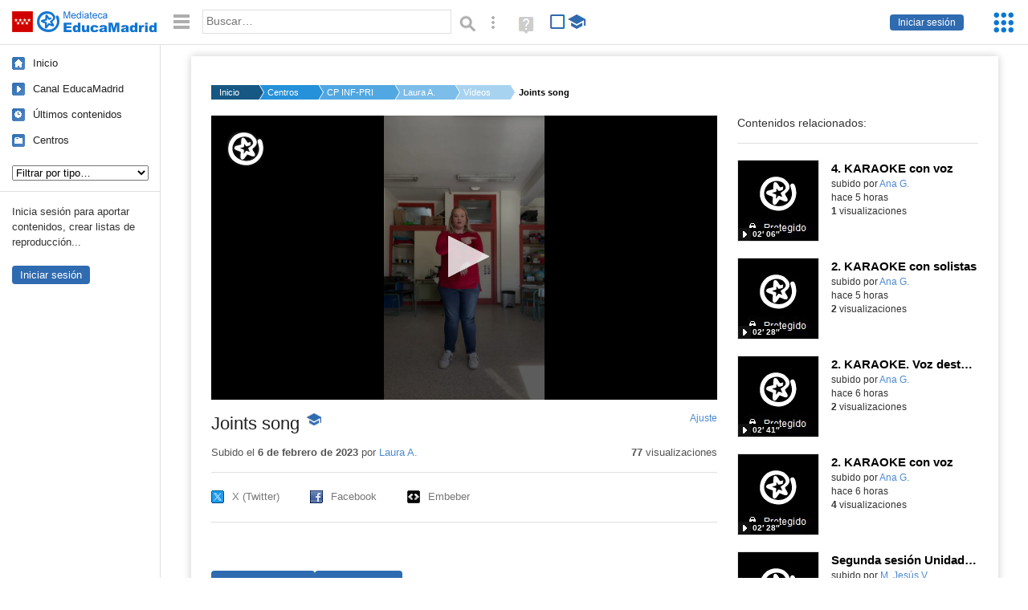

--- FILE ---
content_type: text/html; charset=UTF-8
request_url: https://mediateca.educa.madrid.org/video/fl6lm7j1osi6162j
body_size: 38820
content:
<!DOCTYPE html>
<html lang="es">
<head><title>Joints song | Mediateca de EducaMadrid</title>
<meta name="viewport" content="width=device-width, initial-scale=1" />
<link rel="shortcut icon" href="/favicon.ico" type="image/x-icon" />
<meta http-equiv="Content-Type" content="text/html; charset=UTF-8" />
<meta name="keywords" content="Vídeo, Laura Alvarez Gutiérrez" />

<link rel="start" href="/" title="Página principal" />
<link rel="index" href="/" title="Página principal" />
<!--[if lt IE 9]><script type="text/javascript" src="/js/html5.js"></script><![endif]-->
<link rel="stylesheet" type="text/css" href="/css/styles.css?v=110707012026" />
<!--[if lt IE 9]><link rel="stylesheet" type="text/css" href="/css/styles_ieLT9.css" /><![endif]-->
<script src="https://mediateca.educa.madrid.org/js/jquery-1.11.3.min.js"></script>
<script>var projectPath = '/'</script>
<script src="/js/common.js?v=110707012026"></script>
<link rel="canonical" href="https://mediateca.educa.madrid.org/video/fl6lm7j1osi6162j" />
<link href="https://mediateca.educa.madrid.org/imagen.php?id=fl6lm7j1osi6162j&m=0&ext=.jpg" rel="image_src" /><meta name="twitter:card" content="summary_large_image" />
<meta name="twitter:creator" content="@educamadrid" />
<meta property="og:url" content="https://mediateca.educa.madrid.org/video/fl6lm7j1osi6162j" />
<meta property="og:title" content="Joints song | Mediateca de EducaMadrid" />
<meta property="og:description" content="Joints song" />
<meta property="og:image" content="https://mediateca.educa.madrid.org/imagen.php?id=fl6lm7j1osi6162j&m=0&ext=.jpg" />

    </head>

</head>
<body class="play play-video"><script>EducaMadridHead.setBodyClass();</script>
	<div id="site">
		<p id="skipNav"><a href="#content" class="sr-av">Saltar navegación</a></p>
		<div id="header" class="autoclear">
			<p class="logo"><a href="/"><span class="sr-av">Mediateca de EducaMadrid</span></a></p>			
			<p class="links fs">
							<a href="#login" id="login-link" class="action fs" onclick="login.toggle();return false" hidden>Iniciar sesión</a>
				<script>
					(function() {
						function mostrarLogin() {
							var loginLink = document.getElementById("login-link");
							if (loginLink) {
								loginLink.hidden = false;
							}
						}

						if (document.readyState === "loading") {
							document.addEventListener("DOMContentLoaded", mostrarLogin);
						} else {
							mostrarLogin();
						}
					})();
				</script>
						</p>
									<div id="quick-browse">
				<form id="qb" action="/resultados" method="GET" onsubmit="return validation.search()">
				<div>
					<a href="#" id="nav-toggler" class="js-required hide" onclick="toggleNav(this);return false" title="Ocultar menú"><img src="/images/icons/menu.gif" width="22" height="22" alt="Menú" /></a>
					<label for="wb"><span class="sr-av">Palabra o frase: </span><input type="text" name="q" id="wb" title="Busca los t&eacute;rminos en todos los ficheros de la Mediateca" placeholder="Buscar&hellip;" value="" required /></label>
					<input type="image" name="submit" id="wb_submit" src="/images/icons/search.gif" alt="Buscar" />					
					<a href="/buscar" id="adv-search-link" class="fs" title="Búsqueda avanzada"><span class="sr-av">Búsqueda avanzada</span></a>
					<a href="/help/search.html" title="Ayuda para la búsqueda" id="search-help-link" target="_blank"><span class="sr-av">Ayuda (en ventana nueva)</span></a> 
				</div>
				</form>
				<div id="change-mode">		
					<form id="mediatecaModeForm" action="/video/fl6lm7j1osi6162j" method="POST">
						<div>
																					<input type="hidden" name="mediatecaMode" value="normal" />
							<input type="image" class="educational-off" title="Activar el modo educativo (sólo contenidos educativos)" alt="Mostrando todos los contenidos. Haz clic para mostrar sólo contenidos educativos." src="/images/icons/search_all.png" />
													</div>
					</form>			
				</div>				
			</div>		
		</div>
		<div id="wrapper" class="autoclear">
			<div id="sidebar">
	<nav id="nav">
		<ul>			
			<li class="home"><a href="/">Inicio</a></li>
			<li class="canal-educamadrid"><a href="/usuario/educamadrid" title="Canal oficial de EducaMadrid">Canal EducaMadrid</a></li>
			<li class="last-contents"><a href="/resultados.php?ultimos=1">&Uacute;ltimos contenidos</a></li>			
				
			
			<li class="last-videos"><a href="/resultados.php?ultimos=1&amp;Type=1&amp;filters=false">Vídeos</a></li><li class="last-images"><a href="/resultados.php?ultimos=1&amp;Type=2&amp;filters=false">Imágenes</a></li><li class="last-audios"><a href="/resultados.php?ultimos=1&amp;Type=3&amp;filters=false">Audios</a></li><li class="d"><a href="/resultados.php?ultimos=1&amp;Type=8&amp;filters=false">Diseños 3D</a></li><li class="s"><a href="/resultados.php?ultimos=1&amp;Type=9&amp;filters=false">Scratch</a></li><li class="epub"><a href="/resultados.php?ultimos=1&amp;Type=11&amp;filters=false">Epub</a></li><li class="rutas"><a href="/resultados.php?ultimos=1&amp;Type=13&amp;filters=false">Rutas</a></li><li class="others"><a href="/resultados.php?ultimos=1&amp;Type=12&amp;filters=false">Documentos</a></li><li class="mapasmentales"><a href="/resultados.php?ultimos=1&amp;Type=14&amp;filters=false">Mapas mentales</a></li><li class="last-album"><a href="/resultados.php?ultimos=1&amp;Type=15&amp;filters=false">Álbumes</a></li><li class="last-codigos"><a href="/resultados.php?ultimos=1&amp;Type=16&amp;filters=false">Códigos</a></li><li class="last-videosinteractivos"><a href="/resultados.php?ultimos=1&amp;Type=17&amp;filters=false">Vídeos interactivos</a></li>		
			<li class="lists"><a href="/resultados.php?ultimos=1&amp;Type=4&amp;filters=false">Listas</a></li>
			<li class="cen"><a href="/centros">Centros</a></li>
					</ul>
	</nav>		<div class="block">
		<p>Inicia sesión para aportar contenidos, crear listas de reproducción...</p>
		<p><a href="#login" class="action" onclick="login.toggle();return false">Iniciar sesión</a></p>					
	</div>
	</div>
			<div id="content-wrapper">
						<div id="content" class="autoclear">
					    
			<div id="file-card">
				<ul class='breadcrumb'><li><a href='/'>Inicio</a></li><li><a href='/centros'>Centros</a></li><li><a href='/centro/cp.andressegovia.leganes'>CP INF-PRI ANDRES SEGOVIA</a></li><li><a href='/usuario/laura.alvarez19'>Laura A.</a></li><li><a href='/usuario/laura.alvarez19/videos'>Vídeos</a></li><li><a href='#'>Joints song</a></li></ul>	<div class="layout-2 autoclear">
		<div class="a">
		<div id="player-w">
						<div id="player444" style="width:630px;height:354px">
							<p style="line-height:354px" class="js-hidden">Activa JavaScript para disfrutar de los vídeos de la Mediateca.</p>
						</div><script>/*<![CDATA[*/function isFullScreen() { try { return window.location.href.endsWith('/fs'); } catch(e) { return false; } }function checkVideoPlayerHeight(h){
										var n = h;
										if (typeof(window.innerHeight)!='undefined') {
												
												n = window.innerHeight;
												if (n==0) n = h;
												document.getElementById("player444").style.height=n+"px";
											
										}
										return n;
									}function enableVideoPlayer548(video,image,h,w){
						if (isFullScreen()) h = checkVideoPlayerHeight(h);
						jwplayer.key = 'NFEWHIGuweZs4ppjh7BTpr+pIZFPYx9JJGhLe3VEfKulTl9C';
						jwplayer("player444").setup({
						sources: [{ file: "https://mediateca.educa.madrid.org/streaming.php?id=fl6lm7j1osi6162j", label: "480p" , type: "mp4", provider: "http", startparam: "start" },],
		image: image,
		logo: {
			file: 'https://mediateca.educa.madrid.org/images/player/educamadrid.png',
			link: 'https://mediateca.educa.madrid.org/video/fl6lm7j1osi6162j',
			hide: true,
			position: 'top-left'
		},
		 tracks: [{
				file:'https://mediateca.educa.madrid.org/streaming.php?id=fl6lm7j1osi6162j&subtitles=captions&ext=.srt',
				kind:'captions',
				label:'Subtítulos'
				},{
							  	file:'https://mediateca.educa.madrid.org/streaming.php?id=fl6lm7j1osi6162j&vtt=thumbnails&ext=.vtt',								    
							    kind:'thumbnails'
								  }	],
		height: (isFullScreen() ? checkVideoPlayerHeight(h) : h),
		width: w,
		playbackRateControls:[0.5,1,1.50,2,4],
		volume: 50,
		floating: { 'dismissible': true }
		});

		jwplayer().on('play', function() {
			if(typeof(hasBeenPlayed) == 'undefined') {
				if(isFullScreen() && typeof(window.innerHeight) != 'undefined') {
					$("#player444").css("height", window.innerHeight + "px");
				}
						hasBeenPlayed = true;
						$.ajax({
							type: 'POST',
							url: '/ajax.php',
							data: { visitas: '1' , id: 'fl6lm7j1osi6162j' }
						});
				}
			});
		}loadScript("https://mediateca.educa.madrid.org/includes/player/latest/jwplayer.js","enableVideoPlayer548('https://mediateca.educa.madrid.org/streaming.php?id=fl6lm7j1osi6162j','https://mediateca.educa.madrid.org/imagen.php?id=fl6lm7j1osi6162j&type=1&m=0','354','630')");/*]]>*/</script></div>			<div class="desc">

								<h1>Joints song<span class="educational"><span class="sr-av"> - Contenido educativo</span></span></h1>
				
												<span id="change-stretching" class="js-required"><a href="#change-stretching-options">Ajuste<span class="sr-av"> de pantalla</span></a></span>
				<div id="change-stretching-options">
					<p>El ajuste de pantalla se aprecia al ver el vídeo en <strong>pantalla completa</strong>. <span class="sr-av">Elige la presentación que más te guste:</span></p>
					<ul>
						<li><a href="#" class="stretching-uniform"><span>Uniforme</span></a></li>
						<li><a href="#" class="stretching-exactfit"><span>Exacto</span></a></li>
						<li><a href="#" class="stretching-fill"><span>Relleno</span></a></li>
						<li><a href="#" class="stretching-none"><span>Ninguno</span></a></li>
					</ul>
				</div>
				<script>stretching.init()</script>		
								<div id="file-main-actions">
					<p class="date">Subido el <strong> 6 de febrero de 2023</strong> por <a href="/usuario/laura.alvarez19">Laura A.</a></p>					<p class="view-no">
													<strong>77</strong> visualizaciones
											</p>
					<div class="interaction">	
												<ul class="actions-menu">
														<!--<li class="share"><a href="#share" onclick="fileCard.showTab('action-panel','share',this);return false" class="action-panel-link">Compartir</a></li>-->
													</ul>
					</div>
				</div>
												<script>
					function toggleShareOptions(e) {
						var c = $('#share-content');
						if (e.className=="show") {
							e.className = "hide";
							c.show();
							$("#video-code").focus();
						} else {
							e.className = "show";
							c.hide();							
						}
					}
				</script>
				<div id="share">
					<div id="share-link" class="share-panel">	
									
						<ul id="social">
							<li class="twitter"><a href="https://twitter.com/intent/tweet?url=https://mediateca.educa.madrid.org/video/fl6lm7j1osi6162j&amp;text=Joints+song&amp;via=educamadrid" title="Compartir en X (Twitter)"><span>X (Twitter)</span></a></li>
							<li class="facebook"><a href="https://facebook.com/sharer.php?u=https://mediateca.educa.madrid.org/video/fl6lm7j1osi6162j" title="Compartir en Facebook"><span>Facebook</span></a></li>
														<li class="embed"><a href="#share-content" onclick="toggleShareOptions(this);return false" class="show" title="Obtener código para embeber o incrustar"><span>Embeber</span></a></li>							
							
						</ul>

											</div>
										<div id="share-content" class="share-panel">
						<label for="video-code" id="option">
							<span class="sr-av">Insertar: </span>
							<textarea style="width: 100%; height: 38px;" name="video-code" id="video-code" rows="1" cols="10" class="auto-select" readonly="readonly">&lt;iframe src="https://mediateca.educa.madrid.org/video/fl6lm7j1osi6162j/fs" width="420" height="315" frameborder="0" scrolling="no" style="border:0;overflow:hidden" allowfullscreen&gt;&lt;/iframe&gt;</textarea><script>var altVideoSize = { proportional : [420,238], normal : [420,315]}</script>							Copia el código <strong>(Ctrl+C)</strong> para insertarlo en tus páginas.							
						</label>
											</div>
				</div>
				
				<div id="file-summary"></div>			
				
				 <p class="js-required more-info"> 
											<div class="button-row">
							<a href="#file-details" onclick="fileCard.toggleMore(this);return false;" class="more">Más información</a>
																						<a href="#file-transcription" onclick="fileCard.toggleMore(this, 'transcription');return false;" class="more">Transcripción</a>
													</div>
						</p>
																			<div id="file-transcription" class="js-hidden">
								<p id="download-transcription"><a href="https://mediateca.educa.madrid.org/streaming.php?id=fl6lm7j1osi6162j&subtitles=captions&ext=.srt" download="fl6lm7j1osi6162j.srt" title="Descargar los subtítulos"><span class="sr-av">Descargar la transcripción</span></a></p>
								<div class="capitulo" style="cursor:pointer;">
            <div class="chapter-thumb" style="width:80px;height:45px;background:url('https://mediateca.educa.madrid.org/imagen.php?id=fl6lm7j1osi6162j&type=7&m=0&ext=.jpg') no-repeat; background-position:-0px -0px; background-size:auto;vertical-align:middle;"></div>
            <div style="display: flex; flex-direction: column;">
                <span>Neck, shoulders, elbows, wrist, elbow, wrist, neck, shoulders, elbow, wrist, elbow, wrist and hip and knees and ankles and spine, neck, shoulders, elbow, wrist, elbow, wrist</span>
                <a href="#00:00:00" class="em-jwplayer-link">00:00:00</a>
            </div>
        </div>

    <script>
        $(function() {
            $(".capitulo").on("click", function(e) {
                if ($(e.target).is("a")) e.preventDefault();

                var $link = $(this).find(".em-jwplayer-link").first();
                if (!$link.length) return;
                var time = $link.attr("href").substring(1);
                var parts = time.split(":").reverse();
                var seconds = 0;
                if (parts.length > 0) seconds += parseInt(parts[0] || 0, 10);
                if (parts.length > 1) seconds += parseInt(parts[1] || 0, 10) * 60;
                if (parts.length > 2) seconds += parseInt(parts[2] || 0, 10) * 3600;
                jwplayer().seek(seconds);
                jwplayer().play();
            });
        });
    </script>							</div>
						
				
				<div id="file-details" class="js-hidden">
					<dl>
						<dt>Autor/es:</dt><dd>Erin</dd><dt>Subido por:</dt><dd><a href='/usuario/laura.alvarez19'>Laura A.</a></dd><dt class='row'>Licencia:</dt><dd class='license'><span class='license license-7'>Todos los derechos reservados</span></dd><dt>Visualizaciones:</dt><dd>77</dd><dt>Fecha:</dt><dd> 6 de febrero de 2023 - 20:30</dd><dt>Visibilidad: </dt><dd><div id='visibilidadtexto'>P&uacute;blico</div></dd><dt>Centro: </dt><dd><a href='/centro/cp.andressegovia.leganes'>CP INF-PRI ANDRES SEGOVIA</a></dd><dt>Duraci&oacute;n:</dt><dd>00&prime; 21&Prime; </dd><dt>Relaci&oacute;n de aspecto:</dt><dd>16:9 Es el est&aacute;ndar usado por la televisi&oacute;n de alta definici&oacute;n y en varias pantallas, es ancho y normalmente se le suele llamar panor&aacute;mico o widescreen, aunque todas las relaciones (a excepci&oacute;n de la 1:1) son widescreen. El &aacute;ngulo de la diagonal es de 29,36&deg;.</dd><dt>Resoluci&oacute;n:</dt><dd>848x480 p&iacute;xeles</dd><dt>Tama&ntilde;o:</dt><dd>4.14 MBytes</dd>					
					</dl>				
				</div>
								
				<div id="same-author"><h2 class="tit">Del mismo autor&hellip;</h2><div id="results-sameAuthor"><ul class="files autoclear" id="type-1-list"><li class="file video-file pos-1 autoclear" ><a href="/video/955atnv12yym78aj"><div class="thumbnail-wrapper"><span class="educational"></span><img src="https://mediateca.educa.madrid.org/imagen.php?id=955atnv12yym78aj&amp;m=1&amp;type=1" alt="4. KARAOKE con voz"   style="z-index: 0; position: absolute; width:220px; height:auto;top:0px;clip: rect(0px, 220px, 110px, 0); " class="--thumbnail"   /></div><h2 class="truncate">4. KARAOKE con voz </h2></a><div class="file-details"><span class="educational sr-av">Contenido educativo.</span> <span class="by">subido por <a href="/usuario/ana.gonzalezjimenez/videos" class="author">Ana G.</a> </span><span class="size truncate"> 02&prime; 06&Prime;</span><span class="sr-av"> - </span><span class="date">hace 5 horas</span><span class="sep"> - </span><span class="file-views"><strong>1</strong> visualizaciones</span></div></li><li class="file video-file pos-2 autoclear" ><a href="/video/wvd882boaj4rlk2r"><div class="thumbnail-wrapper"><span class="educational"></span><img src="https://mediateca.educa.madrid.org/imagen.php?id=wvd882boaj4rlk2r&amp;m=1&amp;type=1" alt="2. KARAOKE con solistas"   style="z-index: 0; position: absolute; width:220px; height:auto;top:0px;clip: rect(0px, 220px, 110px, 0); " class="--thumbnail"   /></div><h2 class="truncate">2. KARAOKE con solistas </h2></a><div class="file-details"><span class="educational sr-av">Contenido educativo.</span> <span class="by">subido por <a href="/usuario/ana.gonzalezjimenez/videos" class="author">Ana G.</a> </span><span class="size truncate"> 02&prime; 28&Prime;</span><span class="sr-av"> - </span><span class="date">hace 5 horas</span><span class="sep"> - </span><span class="file-views"><strong>2</strong> visualizaciones</span></div></li><li class="file video-file pos-3 autoclear" ><a href="/video/ytmguq4ir2k6qccp"><div class="thumbnail-wrapper"><span class="educational"></span><img src="https://mediateca.educa.madrid.org/imagen.php?id=ytmguq4ir2k6qccp&amp;m=1&amp;type=1" alt="2. KARAOKE. Voz destacada"   style="z-index: 0; position: absolute; width:220px; height:auto;top:0px;clip: rect(0px, 220px, 110px, 0); " class="--thumbnail"   /></div><h2 class="truncate">2. KARAOKE. Voz destacada </h2></a><div class="file-details"><span class="educational sr-av">Contenido educativo.</span> <span class="by">subido por <a href="/usuario/ana.gonzalezjimenez/videos" class="author">Ana G.</a> </span><span class="size truncate"> 02&prime; 41&Prime;</span><span class="sr-av"> - </span><span class="date">hace 6 horas</span><span class="sep"> - </span><span class="file-views"><strong>2</strong> visualizaciones</span></div></li><li class="file video-file pos-4 autoclear" ><a href="/video/t2zrvogrpnjc5lqq"><div class="thumbnail-wrapper"><span class="educational"></span><img src="https://mediateca.educa.madrid.org/imagen.php?id=t2zrvogrpnjc5lqq&amp;m=1&amp;type=1" alt="2. KARAOKE con voz"   style="z-index: 0; position: absolute; width:220px; height:auto;top:0px;clip: rect(0px, 220px, 110px, 0); " class="--thumbnail"   /></div><h2 class="truncate">2. KARAOKE con voz </h2></a><div class="file-details"><span class="educational sr-av">Contenido educativo.</span> <span class="by">subido por <a href="/usuario/ana.gonzalezjimenez/videos" class="author">Ana G.</a> </span><span class="size truncate"> 02&prime; 28&Prime;</span><span class="sr-av"> - </span><span class="date">hace 6 horas</span><span class="sep"> - </span><span class="file-views"><strong>4</strong> visualizaciones</span></div></li><li class="file video-file pos-1 autoclear" ><a href="/video/3b94vgfynw9jjb3f"><div class="thumbnail-wrapper"><span class="educational"></span><img src="https://mediateca.educa.madrid.org/imagen.php?id=3b94vgfynw9jjb3f&amp;m=1&amp;type=1" alt="Segunda sesión Unidad 3 (13-01-26)"   style="z-index: 0; position: absolute; width:220px; height:auto;top:0px;clip: rect(0px, 220px, 110px, 0); " class="--thumbnail"   /></div><h2 class="truncate">Segunda sesión Unidad 3 (13-01-26) </h2></a><div class="file-details"><span class="educational sr-av">Contenido educativo.</span> <span class="by">subido por <a href="/usuario/mvaqueropena/videos" class="author">M. Jesús V.</a> </span><span class="size truncate">1h 16&prime; 43&Prime;</span><span class="sr-av"> - </span><span class="date">hace 6 horas</span><span class="sep"> - </span><span class="file-views"><strong>1</strong> visualizaciones</span></div></li><li class="file video-file pos-2 autoclear" ><a href="/video/uo4gvj8k7mweieuf"><div class="thumbnail-wrapper"><span class="educational"></span><img src="https://mediateca.educa.madrid.org/imagen.php?id=uo4gvj8k7mweieuf&amp;m=1&amp;type=1" alt="admisión 26-27"   style="z-index: 0; position: absolute; width:220px; height:auto;top:0px;clip: rect(0px, 220px, 110px, 0); " class="--thumbnail"   /></div><h2 class="truncate">admisión 26-27 </h2></a><div class="file-details"><span class="educational sr-av">Contenido educativo.</span> <span class="by">subido por <a href="/usuario/cp.vicentealeixandre.alcorcon/videos" class="author"> Cp vicentealeixandre alcorcon</a> </span><span class="size truncate"> 00&prime; 03&Prime;</span><span class="sr-av"> - </span><span class="date">hace 6 horas</span><span class="sep"> - </span><span class="file-lang"><strong class="sr-av">Idioma:</strong> <span class="lang"><img src="/images/lang/es.gif" width="16" height="11" alt="español (o castellano)" title="Idioma: español (o castellano)" /> </span></span><span class="sep"> - </span><span class="file-views"><strong>16</strong> visualizaciones</span></div></li><li class="file video-file pos-3 autoclear" ><a href="/video/rddpojggyy8wc19q"><div class="thumbnail-wrapper"><span class="educational"></span><img src="https://mediateca.educa.madrid.org/imagen.php?id=rddpojggyy8wc19q&amp;m=1&amp;type=1" alt="CARNAVAL 2026_PRACTICA LA COREO DE 4º"   style="z-index: 0; position: absolute; width:220px; height:auto;top:0px;clip: rect(0px, 220px, 110px, 0); " class="--thumbnail"   /></div><h2 class="truncate">CARNAVAL 2026_PRACTICA LA COREO DE 4º </h2></a><div class="file-details"><span class="educational sr-av">Contenido educativo.</span> <span class="by">subido por <a href="/usuario/vsilva/videos" class="author">Vanessa Sandra S.</a> </span><span class="size truncate"> 04&prime; 52&Prime;</span><span class="sr-av"> - </span><span class="date">hace 6 horas</span><span class="sep"> - </span><span class="file-views"><strong>17</strong> visualizaciones</span></div></li></ul></div><div id="pagination" class="autoclear"><p> <a href="./resultados" id="next" onclick="pagination.getMore(this,2,'results-sameAuthor');return false">Más resultados</a></p></div></div><p style="text-align:center;"><a href="/usuario/laura.alvarez19/videos" class="action">Ver más del mismo autor</a></p>			</div>
		</div>
		<aside class="b">
			<div id="side-results"><ul class="side-files autoclear" id="type-1-list"><li class="file video-file pos-1 autoclear" ><a href="/video/955atnv12yym78aj"><div class="thumbnail-wrapper"><span class="educational"></span><img src="https://mediateca.educa.madrid.org/imagen.php?id=955atnv12yym78aj&amp;m=1&amp;type=1" alt="4. KARAOKE con voz"   style="z-index: 0; position: absolute; width:220px; height:auto;left:-60px;top:0px;clip: rect(0px, 220px, 110px, 0); " class="--thumbnail"   /></div><h2 class="truncate">4. KARAOKE con voz </h2></a><div class="file-details"><span class="educational sr-av">Contenido educativo.</span> <span class="by">subido por <a href="/usuario/ana.gonzalezjimenez/videos" class="author">Ana G.</a> </span><span class="size truncate"> 02&prime; 06&Prime;</span><span class="sr-av"> - </span><br/><span class="date">hace 5 horas</span><span class="sep"> - </span><br/><span class="file-views"><strong>1</strong> visualizaciones</span></div></li><li class="file video-file pos-2 autoclear" ><a href="/video/wvd882boaj4rlk2r"><div class="thumbnail-wrapper"><span class="educational"></span><img src="https://mediateca.educa.madrid.org/imagen.php?id=wvd882boaj4rlk2r&amp;m=1&amp;type=1" alt="2. KARAOKE con solistas"   style="z-index: 0; position: absolute; width:220px; height:auto;left:-60px;top:0px;clip: rect(0px, 220px, 110px, 0); " class="--thumbnail"   /></div><h2 class="truncate">2. KARAOKE con solistas </h2></a><div class="file-details"><span class="educational sr-av">Contenido educativo.</span> <span class="by">subido por <a href="/usuario/ana.gonzalezjimenez/videos" class="author">Ana G.</a> </span><span class="size truncate"> 02&prime; 28&Prime;</span><span class="sr-av"> - </span><br/><span class="date">hace 5 horas</span><span class="sep"> - </span><br/><span class="file-views"><strong>2</strong> visualizaciones</span></div></li><li class="file video-file pos-3 autoclear" ><a href="/video/ytmguq4ir2k6qccp"><div class="thumbnail-wrapper"><span class="educational"></span><img src="https://mediateca.educa.madrid.org/imagen.php?id=ytmguq4ir2k6qccp&amp;m=1&amp;type=1" alt="2. KARAOKE. Voz destacada"   style="z-index: 0; position: absolute; width:220px; height:auto;left:-60px;top:0px;clip: rect(0px, 220px, 110px, 0); " class="--thumbnail"   /></div><h2 class="truncate">2. KARAOKE. Voz destacada </h2></a><div class="file-details"><span class="educational sr-av">Contenido educativo.</span> <span class="by">subido por <a href="/usuario/ana.gonzalezjimenez/videos" class="author">Ana G.</a> </span><span class="size truncate"> 02&prime; 41&Prime;</span><span class="sr-av"> - </span><br/><span class="date">hace 6 horas</span><span class="sep"> - </span><br/><span class="file-views"><strong>2</strong> visualizaciones</span></div></li><li class="file video-file pos-4 autoclear" ><a href="/video/t2zrvogrpnjc5lqq"><div class="thumbnail-wrapper"><span class="educational"></span><img src="https://mediateca.educa.madrid.org/imagen.php?id=t2zrvogrpnjc5lqq&amp;m=1&amp;type=1" alt="2. KARAOKE con voz"   style="z-index: 0; position: absolute; width:220px; height:auto;left:-60px;top:0px;clip: rect(0px, 220px, 110px, 0); " class="--thumbnail"   /></div><h2 class="truncate">2. KARAOKE con voz </h2></a><div class="file-details"><span class="educational sr-av">Contenido educativo.</span> <span class="by">subido por <a href="/usuario/ana.gonzalezjimenez/videos" class="author">Ana G.</a> </span><span class="size truncate"> 02&prime; 28&Prime;</span><span class="sr-av"> - </span><br/><span class="date">hace 6 horas</span><span class="sep"> - </span><br/><span class="file-views"><strong>4</strong> visualizaciones</span></div></li><li class="file video-file pos-1 autoclear" ><a href="/video/3b94vgfynw9jjb3f"><div class="thumbnail-wrapper"><span class="educational"></span><img src="https://mediateca.educa.madrid.org/imagen.php?id=3b94vgfynw9jjb3f&amp;m=1&amp;type=1" alt="Segunda sesión Unidad 3 (13-01-26)"   style="z-index: 0; position: absolute; width:220px; height:auto;left:-60px;top:0px;clip: rect(0px, 220px, 110px, 0); " class="--thumbnail"   /></div><h2 class="truncate">Segunda sesión Unidad 3 (13-01-26) </h2></a><div class="file-details"><span class="educational sr-av">Contenido educativo.</span> <span class="by">subido por <a href="/usuario/mvaqueropena/videos" class="author">M. Jesús V.</a> </span><span class="size truncate">1h 16&prime; 43&Prime;</span><span class="sr-av"> - </span><br/><span class="date">hace 6 horas</span><span class="sep"> - </span><br/><span class="file-views"><strong>1</strong> visualizaciones</span></div></li><li class="file video-file pos-2 autoclear" ><a href="/video/uo4gvj8k7mweieuf"><div class="thumbnail-wrapper"><span class="educational"></span><img src="https://mediateca.educa.madrid.org/imagen.php?id=uo4gvj8k7mweieuf&amp;m=1&amp;type=1" alt="admisión 26-27"   style="z-index: 0; position: absolute; width:220px; height:auto;left:-60px;top:0px;clip: rect(0px, 220px, 110px, 0); " class="--thumbnail"   /></div><h2 class="truncate">admisión 26-27 </h2></a><div class="file-details"><span class="educational sr-av">Contenido educativo.</span> <span class="by">subido por <a href="/usuario/cp.vicentealeixandre.alcorcon/videos" class="author"> Cp vicentealeixandre alcorcon</a> </span><span class="size truncate"> 00&prime; 03&Prime;</span><span class="sr-av"> - </span><br/><span class="date">hace 6 horas</span><span class="sep"> - </span><span class="file-lang"><strong class="sr-av">Idioma:</strong> <span class="lang"><img src="/images/lang/es.gif" width="16" height="11" alt="español (o castellano)" title="Idioma: español (o castellano)" /> </span></span><span class="sep"> - </span><span class="file-views"><strong>16</strong> visualizaciones</span></div></li><li class="file video-file pos-3 autoclear" ><a href="/video/rddpojggyy8wc19q"><div class="thumbnail-wrapper"><span class="educational"></span><img src="https://mediateca.educa.madrid.org/imagen.php?id=rddpojggyy8wc19q&amp;m=1&amp;type=1" alt="CARNAVAL 2026_PRACTICA LA COREO DE 4º"   style="z-index: 0; position: absolute; width:220px; height:auto;left:-60px;top:0px;clip: rect(0px, 220px, 110px, 0); " class="--thumbnail"   /></div><h2 class="truncate">CARNAVAL 2026_PRACTICA LA COREO DE 4º </h2></a><div class="file-details"><span class="educational sr-av">Contenido educativo.</span> <span class="by">subido por <a href="/usuario/vsilva/videos" class="author">Vanessa Sandra S.</a> </span><span class="size truncate"> 04&prime; 52&Prime;</span><span class="sr-av"> - </span><br/><span class="date">hace 6 horas</span><span class="sep"> - </span><br/><span class="file-views"><strong>17</strong> visualizaciones</span></div></li><li class="file video-file pos-4 autoclear" ><a href="/video/xhzfrf9yra8gv1ds"><div class="thumbnail-wrapper"><span class="educational"></span><img src="https://mediateca.educa.madrid.org/imagen.php?id=xhzfrf9yra8gv1ds&amp;m=1&amp;type=1" alt="Curso de relaciones institucionales y planes educativos de la Comunidad de Madrid"   style="z-index: 0; position: absolute; width:220px; height:auto;left:-60px;top:0px;clip: rect(0px, 220px, 110px, 0); " class="--thumbnail"   /></div><h2 class="truncate">Curso de relaciones institucionales y planes educativos de la Comunidad de Madrid </h2></a><div class="file-details"><span class="educational sr-av">Contenido educativo.</span> <span class="by">subido por <a href="/usuario/mediateca.ismie/videos" class="author"> Mediateca ismie</a> </span><span class="size truncate"> 04&prime; 28&Prime;</span><span class="sr-av"> - </span><br/><span class="date">hace 7 horas</span><span class="sep"> - </span><br/><span class="file-views"><strong>4</strong> visualizaciones</span></div></li><li class="file video-file pos-1 autoclear" ><a href="/video/lsqxqixkt2ack2zs"><div class="thumbnail-wrapper"><span class="educational"></span><img src="https://mediateca.educa.madrid.org/imagen.php?id=lsqxqixkt2ack2zs&amp;m=1&amp;type=1" alt="Par mínimo con ejemplos"   style="z-index: 0; position: absolute; width:220px; height:auto;left:-60px;top:0px;clip: rect(0px, 220px, 110px, 0); " class="--thumbnail"   /></div><h2 class="truncate">Par mínimo con ejemplos </h2></a><div class="file-details"><span class="educational sr-av">Contenido educativo.</span> <span class="by">subido por <a href="/usuario/rgutierrezchamon/videos" class="author">Ruben G.</a> </span><span class="size truncate"> 05&prime; 08&Prime;</span><span class="sr-av"> - </span><br/><span class="date">hace 7 horas</span><span class="sep"> - </span><br/><span class="file-views"><strong>9</strong> visualizaciones</span></div></li><li class="file video-file pos-2 autoclear" ><a href="/video/7rhtlop87vyqgj5s"><div class="thumbnail-wrapper"><span class="educational"></span><img src="https://mediateca.educa.madrid.org/imagen.php?id=7rhtlop87vyqgj5s&amp;m=1&amp;type=1" alt="KD1L2SONG<span class=&quot;educational&quot; title=&quot;Contenido educativo&quot;><span class=&quot;sr-av&quot;> - Contenido educativo</span></span>"   style="z-index: 0; position: absolute; width:220px; height:auto;left:-60px;top:0px;clip: rect(0px, 220px, 110px, 0); " class="--thumbnail"   /></div><h2 class="truncate">KD1L2SONG<span class="educational" title="Contenido educativo"><span class="sr-av"> - Contenido educativo</span></span> </h2></a><div class="file-details"><span class="educational sr-av">Contenido educativo.</span> <span class="by">subido por <a href="/usuario/carlos.arribasmadrigal/videos" class="author">Carlos A.</a> </span><span class="size truncate"> 01&prime; 19&Prime;</span><span class="sr-av"> - </span><br/><span class="date">hace 8 horas</span><span class="sep"> - </span><br/><span class="file-views"><strong>8</strong> visualizaciones</span></div></li><li class="file video-file pos-3 autoclear" ><a href="/video/sis84ud5anhf7loh"><div class="thumbnail-wrapper"><span class="educational"></span><img src="https://mediateca.educa.madrid.org/imagen.php?id=sis84ud5anhf7loh&amp;m=1&amp;type=1" alt="KD1L2STORY"   style="z-index: 0; position: absolute; width:220px; height:auto;left:-60px;top:0px;clip: rect(0px, 220px, 110px, 0); " class="--thumbnail"   /></div><h2 class="truncate">KD1L2STORY </h2></a><div class="file-details"><span class="educational sr-av">Contenido educativo.</span> <span class="by">subido por <a href="/usuario/carlos.arribasmadrigal/videos" class="author">Carlos A.</a> </span><span class="size truncate"> 04&prime; 01&Prime;</span><span class="sr-av"> - </span><br/><span class="date">hace 8 horas</span><span class="sep"> - </span><br/><span class="file-views"><strong>5</strong> visualizaciones</span></div></li><li class="file video-file pos-4 autoclear" ><a href="/video/exdigpvs3atpwvgg"><div class="thumbnail-wrapper"><span class="educational"></span><img src="https://mediateca.educa.madrid.org/imagen.php?id=exdigpvs3atpwvgg&amp;m=1&amp;type=1" alt="KC1U1SONG"   style="z-index: 0; position: absolute; width:220px; height:auto;left:-60px;top:0px;clip: rect(0px, 220px, 110px, 0); " class="--thumbnail"   /></div><h2 class="truncate">KC1U1SONG </h2></a><div class="file-details"><span class="educational sr-av">Contenido educativo.</span> <span class="by">subido por <a href="/usuario/carlos.arribasmadrigal/videos" class="author">Carlos A.</a> </span><span class="size truncate"> 01&prime; 17&Prime;</span><span class="sr-av"> - </span><br/><span class="date">hace 8 horas</span><span class="sep"> - </span><br/><span class="file-views"><strong>3</strong> visualizaciones</span></div></li><li class="file video-file pos-1 autoclear" ><a href="/video/tt7ctmrjy17aow23"><div class="thumbnail-wrapper"><span class="educational"></span><img src="https://mediateca.educa.madrid.org/imagen.php?id=tt7ctmrjy17aow23&amp;m=1&amp;type=1" alt="KC1U1STORY"   style="z-index: 0; position: absolute; width:220px; height:auto;left:-60px;top:0px;clip: rect(0px, 220px, 110px, 0); " class="--thumbnail"   /></div><h2 class="truncate">KC1U1STORY </h2></a><div class="file-details"><span class="educational sr-av">Contenido educativo.</span> <span class="by">subido por <a href="/usuario/carlos.arribasmadrigal/videos" class="author">Carlos A.</a> </span><span class="size truncate"> 03&prime; 55&Prime;</span><span class="sr-av"> - </span><br/><span class="date">hace 8 horas</span><span class="sep"> - </span><br/><span class="file-views"><strong>2</strong> visualizaciones</span></div></li></ul></div>	
		</aside>		
		<script>
   /* VOTACION */ 
		$(function(){
		$(".stars-16").children("li").hover(function() 
			{ 
				$(this).parent().children("li").css('background-position','0 0'); 
				var a=$(this).parent().children("li").index($(this));
				if (!$(this).hasClass("voted")) $(this).parent().children("li").slice(0,a+1).css('background-position','0 -15px')
			},function() { $(this).parent().children("li").css('background-position','0 0'); });		
		
		/* click */
		$(".stars").children("li:not(.voted)").click(function() 
		{ 
			if (!$(this).hasClass("voted")) 
			{
				var li=$(this);
				var ul=$(this).closest("ul");
				
				var txt=ul.find("span").data("txtoriginal");
				var id=ul.data("id");
				var valor=li.data("vote");
				$(".voted_percent").css("width",100/5*valor+"%");
				
				$.getJSON( "/ajax.php", { id_content: id, voto: valor } )
				.done(function( json ) 
				{
					/* mostramos mensaje */
					ul.find("span").html(json.estado);
					/* actualizamos data */
					$("#resumenvotos").html(Math.round(json.value)+" sobre 5 basada en "+json.votes+" votos. <strong>Su voto ha sido recogido.</strong>");
					ul.find("span").data("txtoriginal",Math.round(json.value)+" sobre 5 basada en "+json.votes+" votos.");
					ul.addClass("ul_voted");
					ul.children("li").addClass("voted");
					/* cambiamos tamaño del div */
					var maximo_posible=5*json.votes;
					var porciento=json.suma*100/maximo_posible;
					porciento=porciento.toFixed(2);
					// var txt=ul.find(".voted_percent").css("width",porciento+"%");
					setTimeout(function() { ul.find("span").html(ul.find("span").data("txtoriginal")); }, 3000);
					// $( "voted_percent votes-16" ).width(porciento + '%')					
				})
				.fail(function( jqxhr, textStatus, error ) {
					var err = textStatus + ', ' + error;
					ul.find("span").text(err);
				});
			}
		});
	});	
	/* VOTACION */
	</script>
	</div>
	
			</div>
				
		<script>if (inIframe()) $('.maximized').css('background', '#FFF');</script>
			</div><!-- /#content -->
		<hr />
		<div id="emCommonFooter">
			<div class="content-wrapper">
				<p><a href="https://www.educa2.madrid.org/educamadrid/"><strong>EducaMadrid</strong></a>, Plataforma Educativa de la <a href="https://www.comunidad.madrid">Comunidad de Madrid</a></p>
			</div>
		</div>		
		<div id="footer">
			<ul>
				<li><a href="/accesibilidad">Accesibilidad</a></li>
				<li><a href="/mapa-web">Mapa<span class="hr-only"> web</span></a></li>
				<li><a href="/aviso-legal">Aviso<span class="hr-only"> legal</span></a></li>
				<li><a href="/contacto" rel="nofollow" id="contact-link">Contacto</a></li>
			</ul>
		</div>		
		</div><!-- /#content-wrapper -->
	</div><!-- /#wrapper -->
</div>
<div id="login" class="js-hidden">
	<div id="login-w">
		<form action='https://mediateca.educa.madrid.org/video/fl6lm7j1osi6162j' method='post' id="login-form">
			<p><label for="nombreuser"><span>Usuario: </span><input type='text' size='15' maxlength='100' name='user' id='nombreuser' /></label></p>
			<p><label for="passuser"><span>Contrase&ntilde;a: </span><input type='password' size='15' maxlength='50' name='pass' id="passuser" /></label></p>
			<p class="submit">
				<input type="submit" name="enter" id="enter" value="Acceder" />
				<input type="button" name="doNotEnter" id="doNotEnter" value="Cancelar" onclick="login.toggle()" class="js-required" />
			</p>
		</form>
		<p id="who"><a href="http://www.educa2.madrid.org/educamadrid/" target="_blank">Plataforma Educativa EducaMadrid</a></p>
	</div>
</div>
<script>domIsLoaded()</script></body></html>

--- FILE ---
content_type: text/plain; charset=iso8859-1;
request_url: https://mediateca.educa.madrid.org/streaming.php?id=fl6lm7j1osi6162j&vtt=thumbnails&ext=.vtt
body_size: 725
content:
WEBVTT

00:00:00.000 --> 00:00:03.0000
imagen.php?id=fl6lm7j1osi6162j&type=7&m=0&ext=.jpg#xywh=0,0,120,68

00:00:03.000 --> 00:00:06.0000
imagen.php?id=fl6lm7j1osi6162j&type=7&m=0&ext=.jpg#xywh=120,0,120,68

00:00:06.000 --> 00:00:09.0000
imagen.php?id=fl6lm7j1osi6162j&type=7&m=0&ext=.jpg#xywh=240,0,120,68

00:00:09.000 --> 00:00:12.0000
imagen.php?id=fl6lm7j1osi6162j&type=7&m=0&ext=.jpg#xywh=360,0,120,68

00:00:12.000 --> 00:00:15.0000
imagen.php?id=fl6lm7j1osi6162j&type=7&m=0&ext=.jpg#xywh=480,0,120,68

00:00:15.000 --> 00:00:18.0000
imagen.php?id=fl6lm7j1osi6162j&type=7&m=0&ext=.jpg#xywh=600,0,120,68

00:00:18.000 --> 00:00:21.0000
imagen.php?id=fl6lm7j1osi6162j&type=7&m=0&ext=.jpg#xywh=720,0,120,68



--- FILE ---
content_type: text/plain;charset=UTF-8
request_url: https://mediateca.educa.madrid.org/streaming.php?id=fl6lm7j1osi6162j&subtitles=captions&ext=.srt
body_size: 207
content:
1
00:00:00,880 --> 00:00:20,739
Neck, shoulders, elbows, wrist, elbow, wrist, neck, shoulders, elbow, wrist, elbow, wrist and hip and knees and ankles and spine, neck, shoulders, elbow, wrist, elbow, wrist

